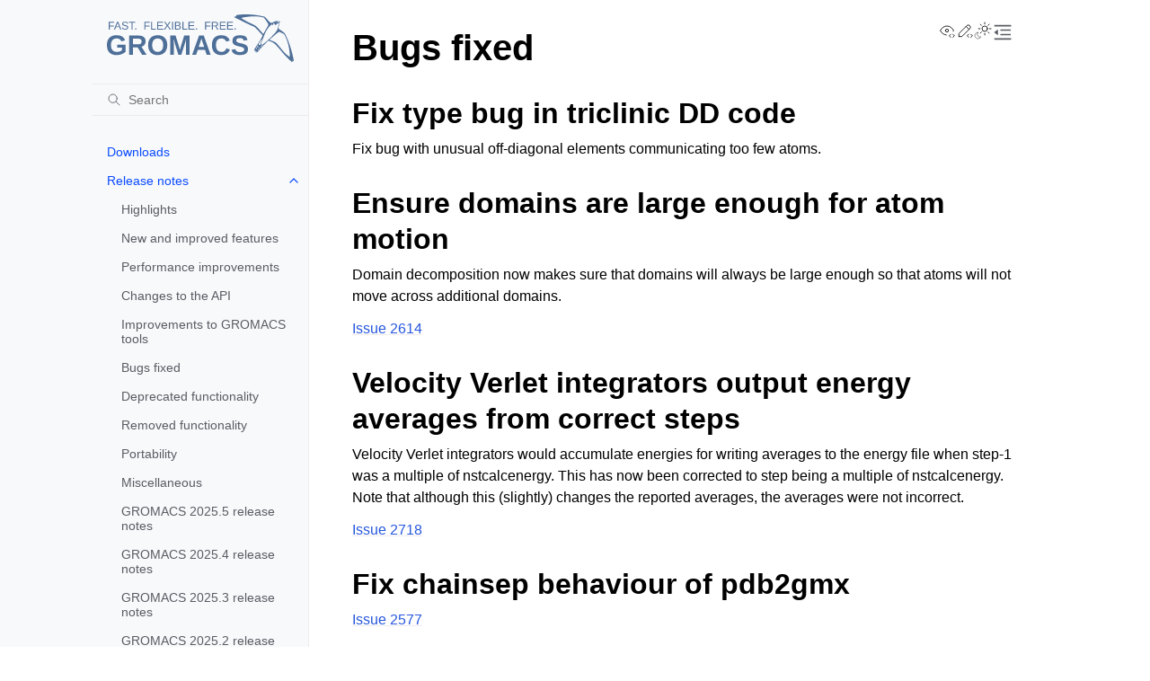

--- FILE ---
content_type: text/html
request_url: https://manual.gromacs.org/current/release-notes/2019/major/bugs-fixed.html
body_size: 10887
content:
<!doctype html>
<html class="no-js" lang="en" data-content_root="../../../">
  <head><meta charset="utf-8"/>
    <meta name="viewport" content="width=device-width,initial-scale=1"/>
    <meta name="color-scheme" content="light dark"><meta name="viewport" content="width=device-width, initial-scale=1" />
<link rel="index" title="Index" href="../../../genindex.html" /><link rel="search" title="Search" href="../../../search.html" /><link rel="next" title="Deprecated functionality" href="deprecated-functionality.html" /><link rel="prev" title="Improvements to GROMACS tools" href="tools.html" />

    <!-- Generated with Sphinx 7.4.7 and Furo 2024.08.06 -->
        <title>Bugs fixed - GROMACS 2026.0 documentation</title>
      <link rel="stylesheet" type="text/css" href="../../../_static/pygments.css?v=a746c00c" />
    <link rel="stylesheet" type="text/css" href="../../../_static/styles/furo.css?v=354aac6f" />
    <link rel="stylesheet" type="text/css" href="../../../_static/graphviz.css?v=fd3f3429" />
    <link rel="stylesheet" type="text/css" href="../../../_static/copybutton.css?v=76b2166b" />
    <link rel="stylesheet" type="text/css" href="../../../_static/tabs.css?v=4c969af8" />
    <link rel="stylesheet" type="text/css" href="../../../_static/styles/furo-extensions.css?v=302659d7" />
    
    


<style>
  body {
    --color-code-background: #f8f8f8;
  --color-code-foreground: black;
  
  }
  @media not print {
    body[data-theme="dark"] {
      --color-code-background: #202020;
  --color-code-foreground: #d0d0d0;
  
    }
    @media (prefers-color-scheme: dark) {
      body:not([data-theme="light"]) {
        --color-code-background: #202020;
  --color-code-foreground: #d0d0d0;
  
      }
    }
  }
</style></head>
  <body>
    
    <script>
      document.body.dataset.theme = localStorage.getItem("theme") || "auto";
    </script>
    

<svg xmlns="http://www.w3.org/2000/svg" style="display: none;">
  <symbol id="svg-toc" viewBox="0 0 24 24">
    <title>Contents</title>
    <svg stroke="currentColor" fill="currentColor" stroke-width="0" viewBox="0 0 1024 1024">
      <path d="M408 442h480c4.4 0 8-3.6 8-8v-56c0-4.4-3.6-8-8-8H408c-4.4 0-8 3.6-8 8v56c0 4.4 3.6 8 8 8zm-8 204c0 4.4 3.6 8 8 8h480c4.4 0 8-3.6 8-8v-56c0-4.4-3.6-8-8-8H408c-4.4 0-8 3.6-8 8v56zm504-486H120c-4.4 0-8 3.6-8 8v56c0 4.4 3.6 8 8 8h784c4.4 0 8-3.6 8-8v-56c0-4.4-3.6-8-8-8zm0 632H120c-4.4 0-8 3.6-8 8v56c0 4.4 3.6 8 8 8h784c4.4 0 8-3.6 8-8v-56c0-4.4-3.6-8-8-8zM115.4 518.9L271.7 642c5.8 4.6 14.4.5 14.4-6.9V388.9c0-7.4-8.5-11.5-14.4-6.9L115.4 505.1a8.74 8.74 0 0 0 0 13.8z"/>
    </svg>
  </symbol>
  <symbol id="svg-menu" viewBox="0 0 24 24">
    <title>Menu</title>
    <svg xmlns="http://www.w3.org/2000/svg" viewBox="0 0 24 24" fill="none" stroke="currentColor"
      stroke-width="2" stroke-linecap="round" stroke-linejoin="round" class="feather-menu">
      <line x1="3" y1="12" x2="21" y2="12"></line>
      <line x1="3" y1="6" x2="21" y2="6"></line>
      <line x1="3" y1="18" x2="21" y2="18"></line>
    </svg>
  </symbol>
  <symbol id="svg-arrow-right" viewBox="0 0 24 24">
    <title>Expand</title>
    <svg xmlns="http://www.w3.org/2000/svg" viewBox="0 0 24 24" fill="none" stroke="currentColor"
      stroke-width="2" stroke-linecap="round" stroke-linejoin="round" class="feather-chevron-right">
      <polyline points="9 18 15 12 9 6"></polyline>
    </svg>
  </symbol>
  <symbol id="svg-sun" viewBox="0 0 24 24">
    <title>Light mode</title>
    <svg xmlns="http://www.w3.org/2000/svg" viewBox="0 0 24 24" fill="none" stroke="currentColor"
      stroke-width="1" stroke-linecap="round" stroke-linejoin="round" class="feather-sun">
      <circle cx="12" cy="12" r="5"></circle>
      <line x1="12" y1="1" x2="12" y2="3"></line>
      <line x1="12" y1="21" x2="12" y2="23"></line>
      <line x1="4.22" y1="4.22" x2="5.64" y2="5.64"></line>
      <line x1="18.36" y1="18.36" x2="19.78" y2="19.78"></line>
      <line x1="1" y1="12" x2="3" y2="12"></line>
      <line x1="21" y1="12" x2="23" y2="12"></line>
      <line x1="4.22" y1="19.78" x2="5.64" y2="18.36"></line>
      <line x1="18.36" y1="5.64" x2="19.78" y2="4.22"></line>
    </svg>
  </symbol>
  <symbol id="svg-moon" viewBox="0 0 24 24">
    <title>Dark mode</title>
    <svg xmlns="http://www.w3.org/2000/svg" viewBox="0 0 24 24" fill="none" stroke="currentColor"
      stroke-width="1" stroke-linecap="round" stroke-linejoin="round" class="icon-tabler-moon">
      <path stroke="none" d="M0 0h24v24H0z" fill="none" />
      <path d="M12 3c.132 0 .263 0 .393 0a7.5 7.5 0 0 0 7.92 12.446a9 9 0 1 1 -8.313 -12.454z" />
    </svg>
  </symbol>
  <symbol id="svg-sun-with-moon" viewBox="0 0 24 24">
    <title>Auto light/dark, in light mode</title>
    <svg xmlns="http://www.w3.org/2000/svg" viewBox="0 0 24 24" fill="none" stroke="currentColor"
      stroke-width="1" stroke-linecap="round" stroke-linejoin="round"
      class="icon-custom-derived-from-feather-sun-and-tabler-moon">
      <path style="opacity: 50%" d="M 5.411 14.504 C 5.471 14.504 5.532 14.504 5.591 14.504 C 3.639 16.319 4.383 19.569 6.931 20.352 C 7.693 20.586 8.512 20.551 9.25 20.252 C 8.023 23.207 4.056 23.725 2.11 21.184 C 0.166 18.642 1.702 14.949 4.874 14.536 C 5.051 14.512 5.231 14.5 5.411 14.5 L 5.411 14.504 Z"/>
      <line x1="14.5" y1="3.25" x2="14.5" y2="1.25"/>
      <line x1="14.5" y1="15.85" x2="14.5" y2="17.85"/>
      <line x1="10.044" y1="5.094" x2="8.63" y2="3.68"/>
      <line x1="19" y1="14.05" x2="20.414" y2="15.464"/>
      <line x1="8.2" y1="9.55" x2="6.2" y2="9.55"/>
      <line x1="20.8" y1="9.55" x2="22.8" y2="9.55"/>
      <line x1="10.044" y1="14.006" x2="8.63" y2="15.42"/>
      <line x1="19" y1="5.05" x2="20.414" y2="3.636"/>
      <circle cx="14.5" cy="9.55" r="3.6"/>
    </svg>
  </symbol>
  <symbol id="svg-moon-with-sun" viewBox="0 0 24 24">
    <title>Auto light/dark, in dark mode</title>
    <svg xmlns="http://www.w3.org/2000/svg" viewBox="0 0 24 24" fill="none" stroke="currentColor"
      stroke-width="1" stroke-linecap="round" stroke-linejoin="round"
      class="icon-custom-derived-from-feather-sun-and-tabler-moon">
      <path d="M 8.282 7.007 C 8.385 7.007 8.494 7.007 8.595 7.007 C 5.18 10.184 6.481 15.869 10.942 17.24 C 12.275 17.648 13.706 17.589 15 17.066 C 12.851 22.236 5.91 23.143 2.505 18.696 C -0.897 14.249 1.791 7.786 7.342 7.063 C 7.652 7.021 7.965 7 8.282 7 L 8.282 7.007 Z"/>
      <line style="opacity: 50%" x1="18" y1="3.705" x2="18" y2="2.5"/>
      <line style="opacity: 50%" x1="18" y1="11.295" x2="18" y2="12.5"/>
      <line style="opacity: 50%" x1="15.316" y1="4.816" x2="14.464" y2="3.964"/>
      <line style="opacity: 50%" x1="20.711" y1="10.212" x2="21.563" y2="11.063"/>
      <line style="opacity: 50%" x1="14.205" y1="7.5" x2="13.001" y2="7.5"/>
      <line style="opacity: 50%" x1="21.795" y1="7.5" x2="23" y2="7.5"/>
      <line style="opacity: 50%" x1="15.316" y1="10.184" x2="14.464" y2="11.036"/>
      <line style="opacity: 50%" x1="20.711" y1="4.789" x2="21.563" y2="3.937"/>
      <circle style="opacity: 50%" cx="18" cy="7.5" r="2.169"/>
    </svg>
  </symbol>
  <symbol id="svg-pencil" viewBox="0 0 24 24">
    <svg xmlns="http://www.w3.org/2000/svg" viewBox="0 0 24 24" fill="none" stroke="currentColor"
      stroke-width="1" stroke-linecap="round" stroke-linejoin="round" class="icon-tabler-pencil-code">
      <path d="M4 20h4l10.5 -10.5a2.828 2.828 0 1 0 -4 -4l-10.5 10.5v4" />
      <path d="M13.5 6.5l4 4" />
      <path d="M20 21l2 -2l-2 -2" />
      <path d="M17 17l-2 2l2 2" />
    </svg>
  </symbol>
  <symbol id="svg-eye" viewBox="0 0 24 24">
    <svg xmlns="http://www.w3.org/2000/svg" viewBox="0 0 24 24" fill="none" stroke="currentColor"
      stroke-width="1" stroke-linecap="round" stroke-linejoin="round" class="icon-tabler-eye-code">
      <path stroke="none" d="M0 0h24v24H0z" fill="none" />
      <path d="M10 12a2 2 0 1 0 4 0a2 2 0 0 0 -4 0" />
      <path
        d="M11.11 17.958c-3.209 -.307 -5.91 -2.293 -8.11 -5.958c2.4 -4 5.4 -6 9 -6c3.6 0 6.6 2 9 6c-.21 .352 -.427 .688 -.647 1.008" />
      <path d="M20 21l2 -2l-2 -2" />
      <path d="M17 17l-2 2l2 2" />
    </svg>
  </symbol>
</svg>

<input type="checkbox" class="sidebar-toggle" name="__navigation" id="__navigation">
<input type="checkbox" class="sidebar-toggle" name="__toc" id="__toc">
<label class="overlay sidebar-overlay" for="__navigation">
  <div class="visually-hidden">Hide navigation sidebar</div>
</label>
<label class="overlay toc-overlay" for="__toc">
  <div class="visually-hidden">Hide table of contents sidebar</div>
</label>

<a class="skip-to-content muted-link" href="#furo-main-content">Skip to content</a>



<div class="page">
  <header class="mobile-header">
    <div class="header-left">
      <label class="nav-overlay-icon" for="__navigation">
        <div class="visually-hidden">Toggle site navigation sidebar</div>
        <i class="icon"><svg><use href="#svg-menu"></use></svg></i>
      </label>
    </div>
    <div class="header-center">
      <a href="../../../index.html"><div class="brand">GROMACS 2026.0 documentation</div></a>
    </div>
    <div class="header-right">
      <div class="theme-toggle-container theme-toggle-header">
        <button class="theme-toggle">
          <div class="visually-hidden">Toggle Light / Dark / Auto color theme</div>
          <svg class="theme-icon-when-auto-light"><use href="#svg-sun-with-moon"></use></svg>
          <svg class="theme-icon-when-auto-dark"><use href="#svg-moon-with-sun"></use></svg>
          <svg class="theme-icon-when-dark"><use href="#svg-moon"></use></svg>
          <svg class="theme-icon-when-light"><use href="#svg-sun"></use></svg>
        </button>
      </div>
      <label class="toc-overlay-icon toc-header-icon" for="__toc">
        <div class="visually-hidden">Toggle table of contents sidebar</div>
        <i class="icon"><svg><use href="#svg-toc"></use></svg></i>
      </label>
    </div>
  </header>
  <aside class="sidebar-drawer">
    <div class="sidebar-container">
      
      <div class="sidebar-sticky"><a class="sidebar-brand" href="../../../index.html">
  
  <div class="sidebar-logo-container">
    <img class="sidebar-logo" src="../../../_static/gmx_logo_blue.svg" alt="Logo"/>
  </div>
  
  
</a><form class="sidebar-search-container" method="get" action="../../../search.html" role="search">
  <input class="sidebar-search" placeholder="Search" name="q" aria-label="Search">
  <input type="hidden" name="check_keywords" value="yes">
  <input type="hidden" name="area" value="default">
</form>
<div id="searchbox"></div><div class="sidebar-scroll"><div class="sidebar-tree">
  <ul class="current">
<li class="toctree-l1"><a class="reference internal" href="../../../download.html">Downloads</a></li>
<li class="toctree-l1 current has-children"><a class="reference internal" href="../../index.html">Release notes</a><input checked="" class="toctree-checkbox" id="toctree-checkbox-1" name="toctree-checkbox-1" role="switch" type="checkbox"/><label for="toctree-checkbox-1"><div class="visually-hidden">Toggle navigation of Release notes</div><i class="icon"><svg><use href="#svg-arrow-right"></use></svg></i></label><ul class="current">
<li class="toctree-l2"><a class="reference internal" href="../../2026/major/highlights.html">Highlights</a></li>
<li class="toctree-l2"><a class="reference internal" href="../../2026/major/features.html">New and improved features</a></li>
<li class="toctree-l2"><a class="reference internal" href="../../2026/major/performance.html">Performance improvements</a></li>
<li class="toctree-l2"><a class="reference internal" href="../../2026/major/api.html">Changes to the API</a></li>
<li class="toctree-l2"><a class="reference internal" href="../../2026/major/tools.html">Improvements to GROMACS tools</a></li>
<li class="toctree-l2"><a class="reference internal" href="../../2026/major/bugs-fixed.html">Bugs fixed</a></li>
<li class="toctree-l2"><a class="reference internal" href="../../2026/major/deprecated-functionality.html">Deprecated functionality</a></li>
<li class="toctree-l2"><a class="reference internal" href="../../2026/major/removed-functionality.html">Removed functionality</a></li>
<li class="toctree-l2"><a class="reference internal" href="../../2026/major/portability.html">Portability</a></li>
<li class="toctree-l2"><a class="reference internal" href="../../2026/major/miscellaneous.html">Miscellaneous</a></li>
<li class="toctree-l2"><a class="reference internal" href="../../2025/2025.5.html">GROMACS 2025.5 release notes</a></li>
<li class="toctree-l2"><a class="reference internal" href="../../2025/2025.4.html">GROMACS 2025.4 release notes</a></li>
<li class="toctree-l2"><a class="reference internal" href="../../2025/2025.3.html">GROMACS 2025.3 release notes</a></li>
<li class="toctree-l2"><a class="reference internal" href="../../2025/2025.2.html">GROMACS 2025.2 release notes</a></li>
<li class="toctree-l2"><a class="reference internal" href="../../2025/2025.1.html">GROMACS 2025.1 release notes</a></li>
<li class="toctree-l2"><a class="reference internal" href="../../2025/major/highlights.html">Highlights</a></li>
<li class="toctree-l2"><a class="reference internal" href="../../2025/major/features.html">New and improved features</a></li>
<li class="toctree-l2"><a class="reference internal" href="../../2025/major/performance.html">Performance improvements</a></li>
<li class="toctree-l2"><a class="reference internal" href="../../2025/major/api.html">Changes to the API</a></li>
<li class="toctree-l2"><a class="reference internal" href="../../2025/major/tools.html">Improvements to GROMACS tools</a></li>
<li class="toctree-l2"><a class="reference internal" href="../../2025/major/bugs-fixed.html">Bugs fixed</a></li>
<li class="toctree-l2"><a class="reference internal" href="../../2025/major/deprecated-functionality.html">Deprecated functionality</a></li>
<li class="toctree-l2"><a class="reference internal" href="../../2025/major/removed-functionality.html">Removed functionality</a></li>
<li class="toctree-l2"><a class="reference internal" href="../../2025/major/portability.html">Portability</a></li>
<li class="toctree-l2"><a class="reference internal" href="../../2025/major/miscellaneous.html">Miscellaneous</a></li>
<li class="toctree-l2"><a class="reference internal" href="../../2024/2024.7.html">GROMACS 2024.7 release notes</a></li>
<li class="toctree-l2"><a class="reference internal" href="../../2024/2024.6.html">GROMACS 2024.6 release notes</a></li>
<li class="toctree-l2"><a class="reference internal" href="../../2024/2024.5.html">GROMACS 2024.5 release notes</a></li>
<li class="toctree-l2"><a class="reference internal" href="../../2024/2024.4.html">GROMACS 2024.4 release notes</a></li>
<li class="toctree-l2"><a class="reference internal" href="../../2024/2024.3.html">GROMACS 2024.3 release notes</a></li>
<li class="toctree-l2"><a class="reference internal" href="../../2024/2024.2.html">GROMACS 2024.2 release notes</a></li>
<li class="toctree-l2"><a class="reference internal" href="../../2024/2024.1.html">GROMACS 2024.1 release notes</a></li>
<li class="toctree-l2"><a class="reference internal" href="../../2024/major/highlights.html">Highlights</a></li>
<li class="toctree-l2"><a class="reference internal" href="../../2024/major/features.html">New and improved features</a></li>
<li class="toctree-l2"><a class="reference internal" href="../../2024/major/performance.html">Performance improvements</a></li>
<li class="toctree-l2"><a class="reference internal" href="../../2024/major/api.html">Changes to the API</a></li>
<li class="toctree-l2"><a class="reference internal" href="../../2024/major/tools.html">Improvements to GROMACS tools</a></li>
<li class="toctree-l2"><a class="reference internal" href="../../2024/major/bugs-fixed.html">Bugs fixed</a></li>
<li class="toctree-l2"><a class="reference internal" href="../../2024/major/deprecated-functionality.html">Deprecated functionality</a></li>
<li class="toctree-l2"><a class="reference internal" href="../../2024/major/removed-functionality.html">Removed functionality</a></li>
<li class="toctree-l2"><a class="reference internal" href="../../2024/major/portability.html">Portability</a></li>
<li class="toctree-l2"><a class="reference internal" href="../../2024/major/miscellaneous.html">Miscellaneous</a></li>
<li class="toctree-l2"><a class="reference internal" href="../../2023/2023.5.html">GROMACS 2023.5 release notes</a></li>
<li class="toctree-l2"><a class="reference internal" href="../../2023/2023.4.html">GROMACS 2023.4 release notes</a></li>
<li class="toctree-l2"><a class="reference internal" href="../../2023/2023.3.html">GROMACS 2023.3 release notes</a></li>
<li class="toctree-l2"><a class="reference internal" href="../../2023/2023.2.html">GROMACS 2023.2 release notes</a></li>
<li class="toctree-l2"><a class="reference internal" href="../../2023/2023.1.html">GROMACS 2023.1 release notes</a></li>
<li class="toctree-l2"><a class="reference internal" href="../../2023/major/highlights.html">Highlights</a></li>
<li class="toctree-l2"><a class="reference internal" href="../../2023/major/features.html">New and improved features</a></li>
<li class="toctree-l2"><a class="reference internal" href="../../2023/major/performance.html">Performance improvements</a></li>
<li class="toctree-l2"><a class="reference internal" href="../../2023/major/api.html">Changes to the API</a></li>
<li class="toctree-l2"><a class="reference internal" href="../../2023/major/tools.html">Improvements to GROMACS tools</a></li>
<li class="toctree-l2"><a class="reference internal" href="../../2023/major/bugs-fixed.html">Bugs fixed</a></li>
<li class="toctree-l2"><a class="reference internal" href="../../2023/major/deprecated-functionality.html">Deprecated functionality</a></li>
<li class="toctree-l2"><a class="reference internal" href="../../2023/major/removed-functionality.html">Removed functionality</a></li>
<li class="toctree-l2"><a class="reference internal" href="../../2023/major/portability.html">Portability</a></li>
<li class="toctree-l2"><a class="reference internal" href="../../2023/major/miscellaneous.html">Miscellaneous</a></li>
<li class="toctree-l2"><a class="reference internal" href="../../2022/2022.6.html">GROMACS 2022.6 release notes</a></li>
<li class="toctree-l2"><a class="reference internal" href="../../2022/2022.5.html">GROMACS 2022.5 release notes</a></li>
<li class="toctree-l2"><a class="reference internal" href="../../2022/2022.4.html">GROMACS 2022.4 release notes</a></li>
<li class="toctree-l2"><a class="reference internal" href="../../2022/2022.3.html">GROMACS 2022.3 release notes</a></li>
<li class="toctree-l2"><a class="reference internal" href="../../2022/2022.2.html">GROMACS 2022.2 release notes</a></li>
<li class="toctree-l2"><a class="reference internal" href="../../2022/2022.1.html">GROMACS 2022.1 release notes</a></li>
<li class="toctree-l2"><a class="reference internal" href="../../2022/major/highlights.html">Highlights</a></li>
<li class="toctree-l2"><a class="reference internal" href="../../2022/major/features.html">New and improved features</a></li>
<li class="toctree-l2"><a class="reference internal" href="../../2022/major/performance.html">Performance improvements</a></li>
<li class="toctree-l2"><a class="reference internal" href="../../2022/major/api.html">Changes to the API</a></li>
<li class="toctree-l2"><a class="reference internal" href="../../2022/major/tools.html">Improvements to GROMACS tools</a></li>
<li class="toctree-l2"><a class="reference internal" href="../../2022/major/bugs-fixed.html">Bugs fixed</a></li>
<li class="toctree-l2"><a class="reference internal" href="../../2022/major/deprecated-functionality.html">Deprecated functionality</a></li>
<li class="toctree-l2"><a class="reference internal" href="../../2022/major/removed-functionality.html">Removed functionality</a></li>
<li class="toctree-l2"><a class="reference internal" href="../../2022/major/portability.html">Portability</a></li>
<li class="toctree-l2"><a class="reference internal" href="../../2022/major/miscellaneous.html">Miscellaneous</a></li>
<li class="toctree-l2"><a class="reference internal" href="../../2021/2021.7.html">GROMACS 2021.7 release notes</a></li>
<li class="toctree-l2"><a class="reference internal" href="../../2021/2021.6.html">GROMACS 2021.6 release notes</a></li>
<li class="toctree-l2"><a class="reference internal" href="../../2021/2021.5.html">GROMACS 2021.5 release notes</a></li>
<li class="toctree-l2"><a class="reference internal" href="../../2021/2021.4.html">GROMACS 2021.4 release notes</a></li>
<li class="toctree-l2"><a class="reference internal" href="../../2021/2021.3.html">GROMACS 2021.3 release notes</a></li>
<li class="toctree-l2"><a class="reference internal" href="../../2021/2021.2.html">GROMACS 2021.2 release notes</a></li>
<li class="toctree-l2"><a class="reference internal" href="../../2021/2021.1.html">GROMACS 2021.1 release notes</a></li>
<li class="toctree-l2"><a class="reference internal" href="../../2021/major/highlights.html">Highlights</a></li>
<li class="toctree-l2"><a class="reference internal" href="../../2021/major/features.html">New and improved features</a></li>
<li class="toctree-l2"><a class="reference internal" href="../../2021/major/performance.html">Performance improvements</a></li>
<li class="toctree-l2"><a class="reference internal" href="../../2021/major/tools.html">Improvements to GROMACS tools</a></li>
<li class="toctree-l2"><a class="reference internal" href="../../2021/major/bugs-fixed.html">Bugs fixed</a></li>
<li class="toctree-l2"><a class="reference internal" href="../../2021/major/deprecated-functionality.html">Deprecated functionality</a></li>
<li class="toctree-l2"><a class="reference internal" href="../../2021/major/removed-functionality.html">Removed functionality</a></li>
<li class="toctree-l2"><a class="reference internal" href="../../2021/major/portability.html">Portability</a></li>
<li class="toctree-l2"><a class="reference internal" href="../../2021/major/miscellaneous.html">Miscellaneous</a></li>
<li class="toctree-l2"><a class="reference internal" href="../../2020/2020.7.html">GROMACS 2020.7 release notes</a></li>
<li class="toctree-l2"><a class="reference internal" href="../../2020/2020.6.html">GROMACS 2020.6 release notes</a></li>
<li class="toctree-l2"><a class="reference internal" href="../../2020/2020.5.html">GROMACS 2020.5 release notes</a></li>
<li class="toctree-l2"><a class="reference internal" href="../../2020/2020.4.html">GROMACS 2020.4 release notes</a></li>
<li class="toctree-l2"><a class="reference internal" href="../../2020/2020.3.html">GROMACS 2020.3 release notes</a></li>
<li class="toctree-l2"><a class="reference internal" href="../../2020/2020.2.html">GROMACS 2020.2 release notes</a></li>
<li class="toctree-l2"><a class="reference internal" href="../../2020/2020.1.html">GROMACS 2020.1 release notes</a></li>
<li class="toctree-l2"><a class="reference internal" href="../../2020/major/highlights.html">Highlights</a></li>
<li class="toctree-l2"><a class="reference internal" href="../../2020/major/features.html">New and improved features</a></li>
<li class="toctree-l2"><a class="reference internal" href="../../2020/major/performance.html">Performance improvements</a></li>
<li class="toctree-l2"><a class="reference internal" href="../../2020/major/tools.html">Improvements to GROMACS tools</a></li>
<li class="toctree-l2"><a class="reference internal" href="../../2020/major/bugs-fixed.html">Bugs fixed</a></li>
<li class="toctree-l2"><a class="reference internal" href="../../2020/major/deprecated-functionality.html">Deprecated functionality</a></li>
<li class="toctree-l2"><a class="reference internal" href="../../2020/major/removed-functionality.html">Removed functionality</a></li>
<li class="toctree-l2"><a class="reference internal" href="../../2020/major/portability.html">Portability</a></li>
<li class="toctree-l2"><a class="reference internal" href="../../2020/major/miscellaneous.html">Miscellaneous</a></li>
<li class="toctree-l2"><a class="reference internal" href="../2019.6.html">GROMACS 2019.6 release notes</a></li>
<li class="toctree-l2"><a class="reference internal" href="../2019.5.html">GROMACS 2019.5 release notes</a></li>
<li class="toctree-l2"><a class="reference internal" href="../2019.4.html">GROMACS 2019.4 release notes</a></li>
<li class="toctree-l2"><a class="reference internal" href="../2019.3.html">GROMACS 2019.3 release notes</a></li>
<li class="toctree-l2"><a class="reference internal" href="../2019.2.html">GROMACS 2019.2 release notes</a></li>
<li class="toctree-l2"><a class="reference internal" href="../2019.1.html">GROMACS 2019.1 release notes</a></li>
<li class="toctree-l2"><a class="reference internal" href="highlights.html">Highlights</a></li>
<li class="toctree-l2"><a class="reference internal" href="features.html">New and improved features</a></li>
<li class="toctree-l2"><a class="reference internal" href="performance.html">Performance improvements</a></li>
<li class="toctree-l2"><a class="reference internal" href="tools.html">Improvements to GROMACS tools</a></li>
<li class="toctree-l2 current current-page"><a class="current reference internal" href="#">Bugs fixed</a></li>
<li class="toctree-l2"><a class="reference internal" href="deprecated-functionality.html">Deprecated functionality</a></li>
<li class="toctree-l2"><a class="reference internal" href="removed-functionality.html">Removed functionality</a></li>
<li class="toctree-l2"><a class="reference internal" href="portability.html">Portability</a></li>
<li class="toctree-l2"><a class="reference internal" href="miscellaneous.html">Miscellaneous</a></li>
<li class="toctree-l2"><a class="reference internal" href="../../2018/2018.7.html">GROMACS 2018.7 release notes</a></li>
<li class="toctree-l2"><a class="reference internal" href="../../2018/2018.6.html">GROMACS 2018.6 release notes</a></li>
<li class="toctree-l2"><a class="reference internal" href="../../2018/2018.5.html">GROMACS 2018.5 release notes</a></li>
<li class="toctree-l2"><a class="reference internal" href="../../2018/2018.4.html">GROMACS 2018.4 release notes</a></li>
<li class="toctree-l2"><a class="reference internal" href="../../2018/2018.3.html">GROMACS 2018.3 release notes</a></li>
<li class="toctree-l2"><a class="reference internal" href="../../2018/2018.2.html">GROMACS 2018.2 release notes</a></li>
<li class="toctree-l2"><a class="reference internal" href="../../2018/2018.1.html">GROMACS 2018.1 release notes</a></li>
<li class="toctree-l2"><a class="reference internal" href="../../2018/major/highlights.html">Highlights</a></li>
<li class="toctree-l2"><a class="reference internal" href="../../2018/major/features.html">New and improved features</a></li>
<li class="toctree-l2"><a class="reference internal" href="../../2018/major/performance.html">Performance improvements</a></li>
<li class="toctree-l2"><a class="reference internal" href="../../2018/major/tools.html">Improvements to GROMACS tools</a></li>
<li class="toctree-l2"><a class="reference internal" href="../../2018/major/bugs-fixed.html">Bugs fixed</a></li>
<li class="toctree-l2"><a class="reference internal" href="../../2018/major/removed-features.html">Removed features</a></li>
<li class="toctree-l2"><a class="reference internal" href="../../2018/major/portability.html">Portability</a></li>
<li class="toctree-l2"><a class="reference internal" href="../../2018/major/miscellaneous.html">Miscellaneous</a></li>
<li class="toctree-l2"><a class="reference internal" href="../../2016/2016.5.html">GROMACS 2016.5 Release Notes</a></li>
<li class="toctree-l2"><a class="reference internal" href="../../2016/2016.4.html">GROMACS 2016.4 Release Notes</a></li>
<li class="toctree-l2"><a class="reference internal" href="../../2016/2016.3.html">GROMACS 2016.3 Release Notes</a></li>
<li class="toctree-l2"><a class="reference internal" href="../../2016/2016.2.html">GROMACS 2016.2 Release Notes</a></li>
<li class="toctree-l2"><a class="reference internal" href="../../2016/2016.1.html">GROMACS 2016.1 Release Notes</a></li>
<li class="toctree-l2"><a class="reference internal" href="../../2016/major/highlights.html">Highlights</a></li>
<li class="toctree-l2"><a class="reference internal" href="../../2016/major/new-features.html">New and improved features</a></li>
<li class="toctree-l2"><a class="reference internal" href="../../2016/major/performance.html">Performance improvements</a></li>
<li class="toctree-l2"><a class="reference internal" href="../../2016/major/performance.html#gpu-improvements">GPU improvements</a></li>
<li class="toctree-l2"><a class="reference internal" href="../../2016/major/performance.html#cpu-improvements">CPU improvements</a></li>
<li class="toctree-l2"><a class="reference internal" href="../../2016/major/performance.html#threading-improvements">Threading improvements</a></li>
<li class="toctree-l2"><a class="reference internal" href="../../2016/major/performance.html#other-improvements">Other improvements</a></li>
<li class="toctree-l2"><a class="reference internal" href="../../2016/major/tools.html">Improvements to GROMACS tools</a></li>
<li class="toctree-l2"><a class="reference internal" href="../../2016/major/bugs-fixed.html">Bugs fixed</a></li>
<li class="toctree-l2"><a class="reference internal" href="../../2016/major/bugs-fixed.html#fixes-for-bugs-introduced-during-development">Fixes for bugs introduced during development</a></li>
<li class="toctree-l2"><a class="reference internal" href="../../2016/major/removed-features.html">Removed mdrun features</a></li>
<li class="toctree-l2"><a class="reference internal" href="../../2016/major/miscellaneous.html">Miscellaneous</a></li>
<li class="toctree-l2"><a class="reference internal" href="../../older/index.html">Release notes for older GROMACS versions</a></li>
</ul>
</li>
<li class="toctree-l1 has-children"><a class="reference internal" href="../../../install-guide/index.html">Installation guide</a><input class="toctree-checkbox" id="toctree-checkbox-2" name="toctree-checkbox-2" role="switch" type="checkbox"/><label for="toctree-checkbox-2"><div class="visually-hidden">Toggle navigation of Installation guide</div><i class="icon"><svg><use href="#svg-arrow-right"></use></svg></i></label><ul>
<li class="toctree-l2"><a class="reference internal" href="../../../install-guide/exotic.html">Installation guide for exotic configurations</a></li>
</ul>
</li>
<li class="toctree-l1 has-children"><a class="reference internal" href="../../../user-guide/index.html">User guide</a><input class="toctree-checkbox" id="toctree-checkbox-3" name="toctree-checkbox-3" role="switch" type="checkbox"/><label for="toctree-checkbox-3"><div class="visually-hidden">Toggle navigation of User guide</div><i class="icon"><svg><use href="#svg-arrow-right"></use></svg></i></label><ul>
<li class="toctree-l2"><a class="reference internal" href="../../../user-guide/known-issues.html">Known issues affecting users of GROMACS</a></li>
<li class="toctree-l2 has-children"><a class="reference internal" href="../../../user-guide/getting-started.html">Getting started</a><input class="toctree-checkbox" id="toctree-checkbox-4" name="toctree-checkbox-4" role="switch" type="checkbox"/><label for="toctree-checkbox-4"><div class="visually-hidden">Toggle navigation of Getting started</div><i class="icon"><svg><use href="#svg-arrow-right"></use></svg></i></label><ul>
<li class="toctree-l3"><a class="reference internal" href="../../../user-guide/flow.html">Flow Chart</a></li>
</ul>
</li>
<li class="toctree-l2 has-children"><a class="reference internal" href="../../../user-guide/system-preparation.html">System preparation</a><input class="toctree-checkbox" id="toctree-checkbox-5" name="toctree-checkbox-5" role="switch" type="checkbox"/><label for="toctree-checkbox-5"><div class="visually-hidden">Toggle navigation of System preparation</div><i class="icon"><svg><use href="#svg-arrow-right"></use></svg></i></label><ul class="simple">
</ul>
</li>
<li class="toctree-l2"><a class="reference internal" href="../../../user-guide/managing-simulations.html">Managing long simulations</a></li>
<li class="toctree-l2 has-children"><a class="reference internal" href="../../../user-guide/faq.html">Answers to frequently asked questions (FAQs)</a><input class="toctree-checkbox" id="toctree-checkbox-6" name="toctree-checkbox-6" role="switch" type="checkbox"/><label for="toctree-checkbox-6"><div class="visually-hidden">Toggle navigation of Answers to frequently asked questions (FAQs)</div><i class="icon"><svg><use href="#svg-arrow-right"></use></svg></i></label><ul class="simple">
</ul>
</li>
<li class="toctree-l2"><a class="reference internal" href="../../../user-guide/force-fields.html">Force fields in GROMACS</a></li>
<li class="toctree-l2"><a class="reference internal" href="../../../user-guide/mdp-options.html">Molecular dynamics parameters (.mdp options)</a></li>
<li class="toctree-l2"><a class="reference internal" href="../../../user-guide/mdrun-features.html">Useful mdrun features</a></li>
<li class="toctree-l2"><a class="reference internal" href="../../../user-guide/mdrun-performance.html">Getting good performance from <span class="xref std std-ref">mdrun</span></a></li>
<li class="toctree-l2"><a class="reference internal" href="../../../user-guide/run-time-errors.html">Common errors when using GROMACS</a></li>
<li class="toctree-l2 has-children"><a class="reference internal" href="../../../user-guide/cmdline.html">Command-line reference</a><input class="toctree-checkbox" id="toctree-checkbox-7" name="toctree-checkbox-7" role="switch" type="checkbox"/><label for="toctree-checkbox-7"><div class="visually-hidden">Toggle navigation of Command-line reference</div><i class="icon"><svg><use href="#svg-arrow-right"></use></svg></i></label><ul>
<li class="toctree-l3"><a class="reference internal" href="../../../onlinehelp/gmx.html">molecular dynamics simulation suite</a></li>
<li class="toctree-l3"><a class="reference internal" href="../../../onlinehelp/gmx-anaeig.html">gmx anaeig</a></li>
<li class="toctree-l3"><a class="reference internal" href="../../../onlinehelp/gmx-analyze.html">gmx analyze</a></li>
<li class="toctree-l3"><a class="reference internal" href="../../../onlinehelp/gmx-angle.html">gmx angle</a></li>
<li class="toctree-l3"><a class="reference internal" href="../../../onlinehelp/gmx-awh.html">gmx awh</a></li>
<li class="toctree-l3"><a class="reference internal" href="../../../onlinehelp/gmx-bar.html">gmx bar</a></li>
<li class="toctree-l3"><a class="reference internal" href="../../../onlinehelp/gmx-bundle.html">gmx bundle</a></li>
<li class="toctree-l3"><a class="reference internal" href="../../../onlinehelp/gmx-check.html">gmx check</a></li>
<li class="toctree-l3"><a class="reference internal" href="../../../onlinehelp/gmx-chi.html">gmx chi</a></li>
<li class="toctree-l3"><a class="reference internal" href="../../../onlinehelp/gmx-cluster.html">gmx cluster</a></li>
<li class="toctree-l3"><a class="reference internal" href="../../../onlinehelp/gmx-clustsize.html">gmx clustsize</a></li>
<li class="toctree-l3"><a class="reference internal" href="../../../onlinehelp/gmx-confrms.html">gmx confrms</a></li>
<li class="toctree-l3"><a class="reference internal" href="../../../onlinehelp/gmx-convert-tpr.html">gmx convert-tpr</a></li>
<li class="toctree-l3"><a class="reference internal" href="../../../onlinehelp/gmx-convert-trj.html">gmx convert-trj</a></li>
<li class="toctree-l3"><a class="reference internal" href="../../../onlinehelp/gmx-covar.html">gmx covar</a></li>
<li class="toctree-l3"><a class="reference internal" href="../../../onlinehelp/gmx-current.html">gmx current</a></li>
<li class="toctree-l3"><a class="reference internal" href="../../../onlinehelp/gmx-density.html">gmx density</a></li>
<li class="toctree-l3"><a class="reference internal" href="../../../onlinehelp/gmx-densmap.html">gmx densmap</a></li>
<li class="toctree-l3"><a class="reference internal" href="../../../onlinehelp/gmx-densorder.html">gmx densorder</a></li>
<li class="toctree-l3"><a class="reference internal" href="../../../onlinehelp/gmx-dielectric.html">gmx dielectric</a></li>
<li class="toctree-l3"><a class="reference internal" href="../../../onlinehelp/gmx-dipoles.html">gmx dipoles</a></li>
<li class="toctree-l3"><a class="reference internal" href="../../../onlinehelp/gmx-disre.html">gmx disre</a></li>
<li class="toctree-l3"><a class="reference internal" href="../../../onlinehelp/gmx-distance.html">gmx distance</a></li>
<li class="toctree-l3"><a class="reference internal" href="../../../onlinehelp/gmx-dos.html">gmx dos</a></li>
<li class="toctree-l3"><a class="reference internal" href="../../../onlinehelp/gmx-dssp.html">gmx dssp</a></li>
<li class="toctree-l3"><a class="reference internal" href="../../../onlinehelp/gmx-dump.html">gmx dump</a></li>
<li class="toctree-l3"><a class="reference internal" href="../../../onlinehelp/gmx-dyecoupl.html">gmx dyecoupl</a></li>
<li class="toctree-l3"><a class="reference internal" href="../../../onlinehelp/gmx-editconf.html">gmx editconf</a></li>
<li class="toctree-l3"><a class="reference internal" href="../../../onlinehelp/gmx-eneconv.html">gmx eneconv</a></li>
<li class="toctree-l3"><a class="reference internal" href="../../../onlinehelp/gmx-enemat.html">gmx enemat</a></li>
<li class="toctree-l3"><a class="reference internal" href="../../../onlinehelp/gmx-energy.html">gmx energy</a></li>
<li class="toctree-l3"><a class="reference internal" href="../../../onlinehelp/gmx-extract-cluster.html">gmx extract-cluster</a></li>
<li class="toctree-l3"><a class="reference internal" href="../../../onlinehelp/gmx-filter.html">gmx filter</a></li>
<li class="toctree-l3"><a class="reference internal" href="../../../onlinehelp/gmx-freevolume.html">gmx freevolume</a></li>
<li class="toctree-l3"><a class="reference internal" href="../../../onlinehelp/gmx-gangle.html">gmx gangle</a></li>
<li class="toctree-l3"><a class="reference internal" href="../../../onlinehelp/gmx-genconf.html">gmx genconf</a></li>
<li class="toctree-l3"><a class="reference internal" href="../../../onlinehelp/gmx-genion.html">gmx genion</a></li>
<li class="toctree-l3"><a class="reference internal" href="../../../onlinehelp/gmx-genrestr.html">gmx genrestr</a></li>
<li class="toctree-l3"><a class="reference internal" href="../../../onlinehelp/gmx-grompp.html">gmx grompp</a></li>
<li class="toctree-l3"><a class="reference internal" href="../../../onlinehelp/gmx-gyrate.html">gmx gyrate</a></li>
<li class="toctree-l3"><a class="reference internal" href="../../../onlinehelp/gmx-gyrate-legacy.html">gmx gyrate-legacy</a></li>
<li class="toctree-l3"><a class="reference internal" href="../../../onlinehelp/gmx-h2order.html">gmx h2order</a></li>
<li class="toctree-l3"><a class="reference internal" href="../../../onlinehelp/gmx-hbond.html">gmx hbond</a></li>
<li class="toctree-l3"><a class="reference internal" href="../../../onlinehelp/gmx-hbond-legacy.html">gmx hbond-legacy</a></li>
<li class="toctree-l3"><a class="reference internal" href="../../../onlinehelp/gmx-helix.html">gmx helix</a></li>
<li class="toctree-l3"><a class="reference internal" href="../../../onlinehelp/gmx-helixorient.html">gmx helixorient</a></li>
<li class="toctree-l3"><a class="reference internal" href="../../../onlinehelp/gmx-help.html">gmx help</a></li>
<li class="toctree-l3"><a class="reference internal" href="../../../onlinehelp/gmx-hydorder.html">gmx hydorder</a></li>
<li class="toctree-l3"><a class="reference internal" href="../../../onlinehelp/gmx-insert-molecules.html">gmx insert-molecules</a></li>
<li class="toctree-l3"><a class="reference internal" href="../../../onlinehelp/gmx-lie.html">gmx lie</a></li>
<li class="toctree-l3"><a class="reference internal" href="../../../onlinehelp/gmx-make_edi.html">gmx make_edi</a></li>
<li class="toctree-l3"><a class="reference internal" href="../../../onlinehelp/gmx-make_ndx.html">gmx make_ndx</a></li>
<li class="toctree-l3"><a class="reference internal" href="../../../onlinehelp/gmx-mdmat.html">gmx mdmat</a></li>
<li class="toctree-l3"><a class="reference internal" href="../../../onlinehelp/gmx-mdrun.html">gmx mdrun</a></li>
<li class="toctree-l3"><a class="reference internal" href="../../../onlinehelp/gmx-mindist.html">gmx mindist</a></li>
<li class="toctree-l3"><a class="reference internal" href="../../../onlinehelp/gmx-mk_angndx.html">gmx mk_angndx</a></li>
<li class="toctree-l3"><a class="reference internal" href="../../../onlinehelp/gmx-msd.html">gmx msd</a></li>
<li class="toctree-l3"><a class="reference internal" href="../../../onlinehelp/gmx-nmeig.html">gmx nmeig</a></li>
<li class="toctree-l3"><a class="reference internal" href="../../../onlinehelp/gmx-nmens.html">gmx nmens</a></li>
<li class="toctree-l3"><a class="reference internal" href="../../../onlinehelp/gmx-nmr.html">gmx nmr</a></li>
<li class="toctree-l3"><a class="reference internal" href="../../../onlinehelp/gmx-nmtraj.html">gmx nmtraj</a></li>
<li class="toctree-l3"><a class="reference internal" href="../../../onlinehelp/gmx-nonbonded-benchmark.html">gmx nonbonded-benchmark</a></li>
<li class="toctree-l3"><a class="reference internal" href="../../../onlinehelp/gmx-order.html">gmx order</a></li>
<li class="toctree-l3"><a class="reference internal" href="../../../onlinehelp/gmx-pairdist.html">gmx pairdist</a></li>
<li class="toctree-l3"><a class="reference internal" href="../../../onlinehelp/gmx-pdb2gmx.html">gmx pdb2gmx</a></li>
<li class="toctree-l3"><a class="reference internal" href="../../../onlinehelp/gmx-pme_error.html">gmx pme_error</a></li>
<li class="toctree-l3"><a class="reference internal" href="../../../onlinehelp/gmx-polystat.html">gmx polystat</a></li>
<li class="toctree-l3"><a class="reference internal" href="../../../onlinehelp/gmx-potential.html">gmx potential</a></li>
<li class="toctree-l3"><a class="reference internal" href="../../../onlinehelp/gmx-principal.html">gmx principal</a></li>
<li class="toctree-l3"><a class="reference internal" href="../../../onlinehelp/gmx-rama.html">gmx rama</a></li>
<li class="toctree-l3"><a class="reference internal" href="../../../onlinehelp/gmx-rdf.html">gmx rdf</a></li>
<li class="toctree-l3"><a class="reference internal" href="../../../onlinehelp/gmx-report-methods.html">gmx report-methods</a></li>
<li class="toctree-l3"><a class="reference internal" href="../../../onlinehelp/gmx-rms.html">gmx rms</a></li>
<li class="toctree-l3"><a class="reference internal" href="../../../onlinehelp/gmx-rmsdist.html">gmx rmsdist</a></li>
<li class="toctree-l3"><a class="reference internal" href="../../../onlinehelp/gmx-rmsf.html">gmx rmsf</a></li>
<li class="toctree-l3"><a class="reference internal" href="../../../onlinehelp/gmx-rotacf.html">gmx rotacf</a></li>
<li class="toctree-l3"><a class="reference internal" href="../../../onlinehelp/gmx-rotmat.html">gmx rotmat</a></li>
<li class="toctree-l3"><a class="reference internal" href="../../../onlinehelp/gmx-saltbr.html">gmx saltbr</a></li>
<li class="toctree-l3"><a class="reference internal" href="../../../onlinehelp/gmx-sans-legacy.html">gmx sans-legacy</a></li>
<li class="toctree-l3"><a class="reference internal" href="../../../onlinehelp/gmx-sasa.html">gmx sasa</a></li>
<li class="toctree-l3"><a class="reference internal" href="../../../onlinehelp/gmx-saxs-legacy.html">gmx saxs-legacy</a></li>
<li class="toctree-l3"><a class="reference internal" href="../../../onlinehelp/gmx-scattering.html">gmx scattering</a></li>
<li class="toctree-l3"><a class="reference internal" href="../../../onlinehelp/gmx-select.html">gmx select</a></li>
<li class="toctree-l3"><a class="reference internal" href="../../../onlinehelp/gmx-sham.html">gmx sham</a></li>
<li class="toctree-l3"><a class="reference internal" href="../../../onlinehelp/gmx-sigeps.html">gmx sigeps</a></li>
<li class="toctree-l3"><a class="reference internal" href="../../../onlinehelp/gmx-solvate.html">gmx solvate</a></li>
<li class="toctree-l3"><a class="reference internal" href="../../../onlinehelp/gmx-sorient.html">gmx sorient</a></li>
<li class="toctree-l3"><a class="reference internal" href="../../../onlinehelp/gmx-spatial.html">gmx spatial</a></li>
<li class="toctree-l3"><a class="reference internal" href="../../../onlinehelp/gmx-spol.html">gmx spol</a></li>
<li class="toctree-l3"><a class="reference internal" href="../../../onlinehelp/gmx-tcaf.html">gmx tcaf</a></li>
<li class="toctree-l3"><a class="reference internal" href="../../../onlinehelp/gmx-traj.html">gmx traj</a></li>
<li class="toctree-l3"><a class="reference internal" href="../../../onlinehelp/gmx-trajectory.html">gmx trajectory</a></li>
<li class="toctree-l3"><a class="reference internal" href="../../../onlinehelp/gmx-trjcat.html">gmx trjcat</a></li>
<li class="toctree-l3"><a class="reference internal" href="../../../onlinehelp/gmx-trjconv.html">gmx trjconv</a></li>
<li class="toctree-l3"><a class="reference internal" href="../../../onlinehelp/gmx-trjorder.html">gmx trjorder</a></li>
<li class="toctree-l3"><a class="reference internal" href="../../../onlinehelp/gmx-tune_pme.html">gmx tune_pme</a></li>
<li class="toctree-l3"><a class="reference internal" href="../../../onlinehelp/gmx-vanhove.html">gmx vanhove</a></li>
<li class="toctree-l3"><a class="reference internal" href="../../../onlinehelp/gmx-velacc.html">gmx velacc</a></li>
<li class="toctree-l3"><a class="reference internal" href="../../../onlinehelp/gmx-wham.html">gmx wham</a></li>
<li class="toctree-l3"><a class="reference internal" href="../../../onlinehelp/gmx-wheel.html">gmx wheel</a></li>
<li class="toctree-l3"><a class="reference internal" href="../../../onlinehelp/gmx-x2top.html">gmx x2top</a></li>
<li class="toctree-l3"><a class="reference internal" href="../../../onlinehelp/gmx-xpm2ps.html">gmx xpm2ps</a></li>
<li class="toctree-l3"><a class="reference internal" href="../../../onlinehelp/selections.html">Selection syntax and usage</a></li>
</ul>
</li>
<li class="toctree-l2"><a class="reference internal" href="../../../user-guide/terminology.html">Terminology</a></li>
<li class="toctree-l2"><a class="reference internal" href="../../../user-guide/validation.html">Validation</a></li>
<li class="toctree-l2"><a class="reference internal" href="../../../user-guide/environment-variables.html">Environment Variables</a></li>
<li class="toctree-l2"><a class="reference internal" href="../../../user-guide/floating-point.html">Floating point arithmetic</a></li>
<li class="toctree-l2"><a class="reference internal" href="../../../user-guide/security.html">Security when using GROMACS</a></li>
<li class="toctree-l2"><a class="reference internal" href="../../../user-guide/deprecation-policy.html">Policy for deprecating GROMACS functionality</a></li>
</ul>
</li>
<li class="toctree-l1 has-children"><a class="reference internal" href="../../../how-to/index.html">Short How-To guides</a><input class="toctree-checkbox" id="toctree-checkbox-8" name="toctree-checkbox-8" role="switch" type="checkbox"/><label for="toctree-checkbox-8"><div class="visually-hidden">Toggle navigation of Short How-To guides</div><i class="icon"><svg><use href="#svg-arrow-right"></use></svg></i></label><ul>
<li class="toctree-l2"><a class="reference internal" href="../../../how-to/beginners.html">Beginners</a></li>
<li class="toctree-l2"><a class="reference internal" href="../../../how-to/topology.html">Adding a Residue to a Force Field</a></li>
<li class="toctree-l2"><a class="reference internal" href="../../../how-to/topology.html#water-solvation">Water solvation</a></li>
<li class="toctree-l2"><a class="reference internal" href="../../../how-to/topology.html#non-water-solvent">Non water solvent</a></li>
<li class="toctree-l2"><a class="reference internal" href="../../../how-to/topology.html#mixed-solvent">Mixed solvent</a></li>
<li class="toctree-l2"><a class="reference internal" href="../../../how-to/topology.html#making-disulfide-bonds">Making Disulfide Bonds</a></li>
<li class="toctree-l2"><a class="reference internal" href="../../../how-to/special.html">Running membrane simulations in GROMACS</a></li>
<li class="toctree-l2"><a class="reference internal" href="../../../how-to/special.html#parameterization-of-novel-molecules">Parameterization of novel molecules</a></li>
<li class="toctree-l2"><a class="reference internal" href="../../../how-to/special.html#potential-of-mean-force">Potential of Mean Force</a></li>
<li class="toctree-l2"><a class="reference internal" href="../../../how-to/special.html#single-point-energy">Single-Point Energy</a></li>
<li class="toctree-l2"><a class="reference internal" href="../../../how-to/special.html#carbon-nanotube">Carbon Nanotube</a></li>
<li class="toctree-l2"><a class="reference internal" href="../../../how-to/visualize.html">Visualization Software</a></li>
<li class="toctree-l2"><a class="reference internal" href="../../../how-to/visualize.html#extracting-trajectory-information">Extracting Trajectory Information</a></li>
<li class="toctree-l2"><a class="reference internal" href="../../../how-to/visualize.html#external-tools-to-perform-trajectory-analysis">External tools to perform trajectory analysis</a></li>
<li class="toctree-l2"><a class="reference internal" href="../../../how-to/visualize.html#plotting-data">Plotting Data</a></li>
<li class="toctree-l2"><a class="reference internal" href="../../../how-to/visualize.html#micelle-clustering">Micelle Clustering</a></li>
</ul>
</li>
<li class="toctree-l1 has-children"><a class="reference internal" href="../../../reference-manual/index.html">Reference Manual</a><input class="toctree-checkbox" id="toctree-checkbox-9" name="toctree-checkbox-9" role="switch" type="checkbox"/><label for="toctree-checkbox-9"><div class="visually-hidden">Toggle navigation of Reference Manual</div><i class="icon"><svg><use href="#svg-arrow-right"></use></svg></i></label><ul>
<li class="toctree-l2"><a class="reference internal" href="../../../reference-manual/preface.html">Preface and Disclaimer</a></li>
<li class="toctree-l2"><a class="reference internal" href="../../../reference-manual/introduction.html">Introduction</a></li>
<li class="toctree-l2"><a class="reference internal" href="../../../reference-manual/definitions.html">Definitions and Units</a></li>
<li class="toctree-l2 has-children"><a class="reference internal" href="../../../reference-manual/algorithms/algorithms.html">Algorithms</a><input class="toctree-checkbox" id="toctree-checkbox-10" name="toctree-checkbox-10" role="switch" type="checkbox"/><label for="toctree-checkbox-10"><div class="visually-hidden">Toggle navigation of Algorithms</div><i class="icon"><svg><use href="#svg-arrow-right"></use></svg></i></label><ul>
<li class="toctree-l3"><a class="reference internal" href="../../../reference-manual/algorithms/periodic-boundary-conditions.html">Periodic boundary conditions</a></li>
<li class="toctree-l3"><a class="reference internal" href="../../../reference-manual/algorithms/group-concept.html">The group concept</a></li>
<li class="toctree-l3"><a class="reference internal" href="../../../reference-manual/algorithms/molecular-dynamics.html">Molecular Dynamics</a></li>
<li class="toctree-l3"><a class="reference internal" href="../../../reference-manual/algorithms/shell-molecular-dynamics.html">Shell molecular dynamics</a></li>
<li class="toctree-l3"><a class="reference internal" href="../../../reference-manual/algorithms/constraint-algorithms.html">Constraint algorithms</a></li>
<li class="toctree-l3"><a class="reference internal" href="../../../reference-manual/algorithms/simulated-annealing.html">Simulated Annealing</a></li>
<li class="toctree-l3"><a class="reference internal" href="../../../reference-manual/algorithms/stochastic-dynamics.html">Stochastic Dynamics</a></li>
<li class="toctree-l3"><a class="reference internal" href="../../../reference-manual/algorithms/brownian-dynamics.html">Brownian Dynamics</a></li>
<li class="toctree-l3"><a class="reference internal" href="../../../reference-manual/algorithms/energy-minimization.html">Energy Minimization</a></li>
<li class="toctree-l3"><a class="reference internal" href="../../../reference-manual/algorithms/normal-mode-analysis.html">Normal-Mode Analysis</a></li>
<li class="toctree-l3"><a class="reference internal" href="../../../reference-manual/algorithms/free-energy-calculations.html">Free energy calculations</a></li>
<li class="toctree-l3"><a class="reference internal" href="../../../reference-manual/algorithms/replica-exchange.html">Replica exchange</a></li>
<li class="toctree-l3"><a class="reference internal" href="../../../reference-manual/algorithms/essential-dynamics.html">Essential Dynamics sampling</a></li>
<li class="toctree-l3"><a class="reference internal" href="../../../reference-manual/algorithms/expanded-ensemble.html">Expanded Ensemble</a></li>
<li class="toctree-l3"><a class="reference internal" href="../../../reference-manual/algorithms/parallelization-domain-decomp.html">Parallelization</a></li>
<li class="toctree-l3"><a class="reference internal" href="../../../reference-manual/algorithms/parallelization-domain-decomp.html#domain-decomposition">Domain decomposition</a></li>
</ul>
</li>
<li class="toctree-l2 has-children"><a class="reference internal" href="../../../reference-manual/functions/functions.html">Interaction function and force fields</a><input class="toctree-checkbox" id="toctree-checkbox-11" name="toctree-checkbox-11" role="switch" type="checkbox"/><label for="toctree-checkbox-11"><div class="visually-hidden">Toggle navigation of Interaction function and force fields</div><i class="icon"><svg><use href="#svg-arrow-right"></use></svg></i></label><ul>
<li class="toctree-l3"><a class="reference internal" href="../../../reference-manual/functions/nonbonded-interactions.html">Non-bonded interactions</a></li>
<li class="toctree-l3"><a class="reference internal" href="../../../reference-manual/functions/bonded-interactions.html">Bonded interactions</a></li>
<li class="toctree-l3"><a class="reference internal" href="../../../reference-manual/functions/restraints.html">Restraints</a></li>
<li class="toctree-l3"><a class="reference internal" href="../../../reference-manual/functions/polarization.html">Polarization</a></li>
<li class="toctree-l3"><a class="reference internal" href="../../../reference-manual/functions/free-energy-interactions.html">Free energy interactions</a></li>
<li class="toctree-l3"><a class="reference internal" href="../../../reference-manual/functions/interaction-methods.html">Methods</a></li>
<li class="toctree-l3"><a class="reference internal" href="../../../reference-manual/functions/interaction-methods.html#virtual-interaction-sites">Virtual interaction sites</a></li>
<li class="toctree-l3"><a class="reference internal" href="../../../reference-manual/functions/long-range-electrostatics.html">Long Range Electrostatics</a></li>
<li class="toctree-l3"><a class="reference internal" href="../../../reference-manual/functions/long-range-vdw.html">Long Range Van der Waals interactions</a></li>
<li class="toctree-l3"><a class="reference internal" href="../../../reference-manual/functions/force-field.html">Force field</a></li>
</ul>
</li>
<li class="toctree-l2 has-children"><a class="reference internal" href="../../../reference-manual/topologies/topologies.html">Topologies</a><input class="toctree-checkbox" id="toctree-checkbox-12" name="toctree-checkbox-12" role="switch" type="checkbox"/><label for="toctree-checkbox-12"><div class="visually-hidden">Toggle navigation of Topologies</div><i class="icon"><svg><use href="#svg-arrow-right"></use></svg></i></label><ul>
<li class="toctree-l3"><a class="reference internal" href="../../../reference-manual/topologies/particle-type.html">Particle type</a></li>
<li class="toctree-l3"><a class="reference internal" href="../../../reference-manual/topologies/parameter-files.html">Parameter files</a></li>
<li class="toctree-l3"><a class="reference internal" href="../../../reference-manual/topologies/molecule-definition.html">Molecule definition</a></li>
<li class="toctree-l3"><a class="reference internal" href="../../../reference-manual/topologies/constraint-algorithm-section.html">Constraint algorithms</a></li>
<li class="toctree-l3"><a class="reference internal" href="../../../reference-manual/topologies/pdb2gmx-input-files.html"><span class="xref std std-ref">pdb2gmx</span> input files</a></li>
<li class="toctree-l3"><a class="reference internal" href="../../../reference-manual/topologies/topology-file-formats.html">File formats</a></li>
<li class="toctree-l3"><a class="reference internal" href="../../../reference-manual/topologies/force-field-organization.html">Force field organization</a></li>
</ul>
</li>
<li class="toctree-l2"><a class="reference internal" href="../../../reference-manual/file-formats.html">File formats</a></li>
<li class="toctree-l2 has-children"><a class="reference internal" href="../../../reference-manual/special/special.html">Special Topics</a><input class="toctree-checkbox" id="toctree-checkbox-13" name="toctree-checkbox-13" role="switch" type="checkbox"/><label for="toctree-checkbox-13"><div class="visually-hidden">Toggle navigation of Special Topics</div><i class="icon"><svg><use href="#svg-arrow-right"></use></svg></i></label><ul>
<li class="toctree-l3"><a class="reference internal" href="../../../reference-manual/special/free-energy-implementation.html">Free energy implementation</a></li>
<li class="toctree-l3"><a class="reference internal" href="../../../reference-manual/special/free-energy-implementation.html#potential-of-mean-force">Potential of mean force</a></li>
<li class="toctree-l3"><a class="reference internal" href="../../../reference-manual/special/pulling.html">Non-equilibrium pulling</a></li>
<li class="toctree-l3"><a class="reference internal" href="../../../reference-manual/special/pulling.html#collective-variables-the-pull-code">Collective variables: the pull code</a></li>
<li class="toctree-l3"><a class="reference internal" href="../../../reference-manual/special/awh.html">Adaptive biasing with AWH</a></li>
<li class="toctree-l3"><a class="reference internal" href="../../../reference-manual/special/enforced-rotation.html">Enforced Rotation</a></li>
<li class="toctree-l3"><a class="reference internal" href="../../../reference-manual/special/electric-fields.html">Electric fields</a></li>
<li class="toctree-l3"><a class="reference internal" href="../../../reference-manual/special/comp-electrophys.html">Computational Electrophysiology</a></li>
<li class="toctree-l3"><a class="reference internal" href="../../../reference-manual/special/free-energy-pmf.html">Calculating a PMF using the free-energy code</a></li>
<li class="toctree-l3"><a class="reference internal" href="../../../reference-manual/special/remove-fast-dgf.html">Removing fastest degrees of freedom</a></li>
<li class="toctree-l3"><a class="reference internal" href="../../../reference-manual/special/viscosity-calculation.html">Viscosity calculation</a></li>
<li class="toctree-l3"><a class="reference internal" href="../../../reference-manual/special/shearing.html">Shear simulations</a></li>
<li class="toctree-l3"><a class="reference internal" href="../../../reference-manual/special/tabulated-interaction-functions.html">Tabulated interaction functions</a></li>
<li class="toctree-l3"><a class="reference internal" href="../../../reference-manual/special/qmmm.html">Hybrid Quantum-Classical simulations (QM/MM) with CP2K interface</a></li>
<li class="toctree-l3"><a class="reference internal" href="../../../reference-manual/special/mimic-qmmm.html">MiMiC Hybrid Quantum Mechanical/Molecular Mechanical simulations</a></li>
<li class="toctree-l3"><a class="reference internal" href="../../../reference-manual/special/vmd-imd.html">Using VMD plug-ins for trajectory file I/O</a></li>
<li class="toctree-l3"><a class="reference internal" href="../../../reference-manual/special/vmd-imd.html#interactive-molecular-dynamics">Interactive Molecular Dynamics</a></li>
<li class="toctree-l3"><a class="reference internal" href="../../../reference-manual/special/membrane-embedding.html">Embedding proteins into the membranes</a></li>
<li class="toctree-l3"><a class="reference internal" href="../../../reference-manual/special/density-guided-simulation.html">Applying forces from three-dimensional densities</a></li>
<li class="toctree-l3"><a class="reference internal" href="../../../reference-manual/special/colvars.html">Collective Variable simulations with the Colvars module</a></li>
<li class="toctree-l3"><a class="reference internal" href="../../../reference-manual/special/plumed.html">Using PLUMED</a></li>
<li class="toctree-l3"><a class="reference internal" href="../../../reference-manual/special/nnpot.html">Neural Network Potentials</a></li>
<li class="toctree-l3"><a class="reference internal" href="../../../reference-manual/special/fmm.html">Fast Multipole Method (FMM)</a></li>
</ul>
</li>
<li class="toctree-l2"><a class="reference internal" href="../../../reference-manual/run-parameters.html">Run parameters and Programs</a></li>
<li class="toctree-l2 has-children"><a class="reference internal" href="../../../reference-manual/analysis/analysis.html">Analysis</a><input class="toctree-checkbox" id="toctree-checkbox-14" name="toctree-checkbox-14" role="switch" type="checkbox"/><label for="toctree-checkbox-14"><div class="visually-hidden">Toggle navigation of Analysis</div><i class="icon"><svg><use href="#svg-arrow-right"></use></svg></i></label><ul>
<li class="toctree-l3"><a class="reference internal" href="../../../reference-manual/analysis/using-groups.html">Using Groups</a></li>
<li class="toctree-l3"><a class="reference internal" href="../../../reference-manual/analysis/looking-at-trajectory.html">Looking at your trajectory</a></li>
<li class="toctree-l3"><a class="reference internal" href="../../../reference-manual/analysis/general-properties.html">General properties</a></li>
<li class="toctree-l3"><a class="reference internal" href="../../../reference-manual/analysis/radial-distribution-function.html">Radial distribution functions</a></li>
<li class="toctree-l3"><a class="reference internal" href="../../../reference-manual/analysis/correlation-function.html">Correlation functions</a></li>
<li class="toctree-l3"><a class="reference internal" href="../../../reference-manual/analysis/curve-fitting.html">Curve fitting in GROMACS</a></li>
<li class="toctree-l3"><a class="reference internal" href="../../../reference-manual/analysis/mean-square-displacement.html">Mean Square Displacement</a></li>
<li class="toctree-l3"><a class="reference internal" href="../../../reference-manual/analysis/bond-angle-dihedral.html">Bonds/distances, angles and dihedrals</a></li>
<li class="toctree-l3"><a class="reference internal" href="../../../reference-manual/analysis/radius-of-gyration.html">Radius of gyration and distances</a></li>
<li class="toctree-l3"><a class="reference internal" href="../../../reference-manual/analysis/rmsd.html">Root mean square deviations in structure</a></li>
<li class="toctree-l3"><a class="reference internal" href="../../../reference-manual/analysis/covariance-analysis.html">Covariance analysis</a></li>
<li class="toctree-l3"><a class="reference internal" href="../../../reference-manual/analysis/dihedral-pca.html">Dihedral principal component analysis</a></li>
<li class="toctree-l3"><a class="reference internal" href="../../../reference-manual/analysis/hydrogen-bonds.html">Hydrogen bonds</a></li>
<li class="toctree-l3"><a class="reference internal" href="../../../reference-manual/analysis/protein-related.html">Protein-related items</a></li>
<li class="toctree-l3"><a class="reference internal" href="../../../reference-manual/analysis/interface-related.html">Interface-related items</a></li>
</ul>
</li>
<li class="toctree-l2"><a class="reference internal" href="../../../reference-manual/details.html">Some implementation details</a></li>
<li class="toctree-l2"><a class="reference internal" href="../../../reference-manual/averages.html">Averages and fluctuations</a></li>
<li class="toctree-l2"><a class="reference internal" href="../../../reference-manual/references.html">Bibliography</a></li>
</ul>
</li>
<li class="toctree-l1 has-children"><a class="reference internal" href="../../../gmxapi/index.html">gmxapi Python package</a><input class="toctree-checkbox" id="toctree-checkbox-15" name="toctree-checkbox-15" role="switch" type="checkbox"/><label for="toctree-checkbox-15"><div class="visually-hidden">Toggle navigation of gmxapi Python package</div><i class="icon"><svg><use href="#svg-arrow-right"></use></svg></i></label><ul>
<li class="toctree-l2"><a class="reference internal" href="../../../gmxapi/userguide/install.html">Full installation instructions</a></li>
<li class="toctree-l2"><a class="reference internal" href="../../../gmxapi/userguide/usage.html">Using the Python package</a></li>
<li class="toctree-l2"><a class="reference internal" href="../../../gmxapi/userguide/pythonreference.html">gmxapi Python module reference</a></li>
</ul>
</li>
<li class="toctree-l1 has-children"><a class="reference internal" href="../../../nblib/index.html">(Non-)Bonded LIBrary (NB-LIB) API</a><input class="toctree-checkbox" id="toctree-checkbox-16" name="toctree-checkbox-16" role="switch" type="checkbox"/><label for="toctree-checkbox-16"><div class="visually-hidden">Toggle navigation of (Non-)Bonded LIBrary (NB-LIB) API</div><i class="icon"><svg><use href="#svg-arrow-right"></use></svg></i></label><ul>
<li class="toctree-l2"><a class="reference internal" href="../../../nblib/guide-to-writing-MD-programs.html">Guide to Writing MD Programs</a></li>
</ul>
</li>
<li class="toctree-l1 has-children"><a class="reference internal" href="../../../api/index.html">C++ API</a><input class="toctree-checkbox" id="toctree-checkbox-17" name="toctree-checkbox-17" role="switch" type="checkbox"/><label for="toctree-checkbox-17"><div class="visually-hidden">Toggle navigation of C++ API</div><i class="icon"><svg><use href="#svg-arrow-right"></use></svg></i></label><ul>
<li class="toctree-l2"><a class="reference internal" href="../../../api/gmxlibs.html">Public C++ API</a></li>
</ul>
</li>
<li class="toctree-l1 has-children"><a class="reference internal" href="../../../dev-manual/index.html">Developer Guide</a><input class="toctree-checkbox" id="toctree-checkbox-18" name="toctree-checkbox-18" role="switch" type="checkbox"/><label for="toctree-checkbox-18"><div class="visually-hidden">Toggle navigation of Developer Guide</div><i class="icon"><svg><use href="#svg-arrow-right"></use></svg></i></label><ul>
<li class="toctree-l2"><a class="reference internal" href="../../../dev-manual/contribute.html">Contribute to GROMACS</a></li>
<li class="toctree-l2"><a class="reference internal" href="../../../dev-manual/overview.html">Codebase overview</a></li>
<li class="toctree-l2"><a class="reference internal" href="../../../dev-manual/build-system.html">Build system overview</a></li>
<li class="toctree-l2"><a class="reference internal" href="../../../dev-manual/change-management.html">Change Management</a></li>
<li class="toctree-l2"><a class="reference internal" href="../../../dev-manual/relocatable-binaries.html">Relocatable binaries</a></li>
<li class="toctree-l2"><a class="reference internal" href="../../../dev-manual/documentation-generation.html">Documentation generation</a></li>
<li class="toctree-l2 has-children"><a class="reference internal" href="../../../dev-manual/style.html">Style guidelines</a><input class="toctree-checkbox" id="toctree-checkbox-19" name="toctree-checkbox-19" role="switch" type="checkbox"/><label for="toctree-checkbox-19"><div class="visually-hidden">Toggle navigation of Style guidelines</div><i class="icon"><svg><use href="#svg-arrow-right"></use></svg></i></label><ul>
<li class="toctree-l3"><a class="reference internal" href="../../../dev-manual/formatting.html">Guidelines for code formatting</a></li>
<li class="toctree-l3"><a class="reference internal" href="../../../dev-manual/includestyle.html">Guidelines for #include directives</a></li>
<li class="toctree-l3"><a class="reference internal" href="../../../dev-manual/naming.html">Naming conventions</a></li>
<li class="toctree-l3"><a class="reference internal" href="../../../dev-manual/language-features.html">Allowed language features</a></li>
<li class="toctree-l3"><a class="reference internal" href="../../../dev-manual/reportstyle.html">Guidelines for creating meaningful issue reports</a></li>
<li class="toctree-l3"><a class="reference internal" href="../../../dev-manual/commitstyle.html">Guidelines for formatting of git commits</a></li>
<li class="toctree-l3"><a class="reference internal" href="../../../dev-manual/error-handling.html">Error handling</a></li>
</ul>
</li>
<li class="toctree-l2 has-children"><a class="reference internal" href="../../../dev-manual/tools.html">Development-time tools</a><input class="toctree-checkbox" id="toctree-checkbox-20" name="toctree-checkbox-20" role="switch" type="checkbox"/><label for="toctree-checkbox-20"><div class="visually-hidden">Toggle navigation of Development-time tools</div><i class="icon"><svg><use href="#svg-arrow-right"></use></svg></i></label><ul>
<li class="toctree-l3"><a class="reference internal" href="../../../dev-manual/doxygen.html">Using Doxygen</a></li>
<li class="toctree-l3"><a class="reference internal" href="../../../dev-manual/change-management.html">Change Management</a></li>
<li class="toctree-l3 has-children"><a class="reference internal" href="../../../dev-manual/infrastructure.html">Automation and Infrastructure</a><input class="toctree-checkbox" id="toctree-checkbox-21" name="toctree-checkbox-21" role="switch" type="checkbox"/><label for="toctree-checkbox-21"><div class="visually-hidden">Toggle navigation of Automation and Infrastructure</div><i class="icon"><svg><use href="#svg-arrow-right"></use></svg></i></label><ul>
<li class="toctree-l4"><a class="reference internal" href="../../../dev-manual/gitlab-ci.html">GitLab CI Pipeline Execution</a></li>
</ul>
</li>
<li class="toctree-l3"><a class="reference internal" href="../../../dev-manual/gmxtree.html">Source tree checker scripts</a></li>
<li class="toctree-l3"><a class="reference internal" href="../../../dev-manual/code-formatting.html">Automatic source code formatting</a></li>
<li class="toctree-l3"><a class="reference internal" href="../../../dev-manual/testutils.html">Unit testing</a></li>
<li class="toctree-l3"><a class="reference internal" href="../../../dev-manual/physical_validation.html">Physical validation</a></li>
</ul>
</li>
<li class="toctree-l2"><a class="reference internal" href="../../../dev-manual/known-issues.html">Known issues relevant for developers</a></li>
</ul>
</li>
<li class="toctree-l1"><a class="reference internal" href="../../../dev-manual/index.html#doxygen-documentation">Doxygen documentation</a></li>
</ul>

</div>
</div>

      </div>
      
    </div>
  </aside>
  <div class="main">
    <div class="content">
      <div class="article-container">
        <a href="#" class="back-to-top muted-link">
          <svg xmlns="http://www.w3.org/2000/svg" viewBox="0 0 24 24">
            <path d="M13 20h-2V8l-5.5 5.5-1.42-1.42L12 4.16l7.92 7.92-1.42 1.42L13 8v12z"></path>
          </svg>
          <span>Back to top</span>
        </a>
        <div class="content-icon-container">
          <div class="view-this-page">
  <a class="muted-link" href="https://gitlab.com/gromacs/gromacs/blob/main/docs/release-notes/2019/major/bugs-fixed.rst" title="View this page">
    <svg><use href="#svg-eye"></use></svg>
    <span class="visually-hidden">View this page</span>
  </a>
</div><div class="edit-this-page">
  <a class="muted-link" href="https://gitlab.com/gromacs/gromacs/-/edit/main/docs/release-notes/2019/major/bugs-fixed.rst" title="Edit this page">
    <svg><use href="#svg-pencil"></use></svg>
    <span class="visually-hidden">Edit this page</span>
  </a>
</div><div class="theme-toggle-container theme-toggle-content">
            <button class="theme-toggle">
              <div class="visually-hidden">Toggle Light / Dark / Auto color theme</div>
              <svg class="theme-icon-when-auto-light"><use href="#svg-sun-with-moon"></use></svg>
              <svg class="theme-icon-when-auto-dark"><use href="#svg-moon-with-sun"></use></svg>
              <svg class="theme-icon-when-dark"><use href="#svg-moon"></use></svg>
              <svg class="theme-icon-when-light"><use href="#svg-sun"></use></svg>
            </button>
          </div>
          <label class="toc-overlay-icon toc-content-icon" for="__toc">
            <div class="visually-hidden">Toggle table of contents sidebar</div>
            <i class="icon"><svg><use href="#svg-toc"></use></svg></i>
          </label>
        </div>
        <article role="main" id="furo-main-content">
          <section id="bugs-fixed">
<h1>Bugs fixed<a class="headerlink" href="#bugs-fixed" title="Link to this heading">¶</a></h1>
<section id="fix-type-bug-in-triclinic-dd-code">
<h2>Fix type bug in triclinic DD code<a class="headerlink" href="#fix-type-bug-in-triclinic-dd-code" title="Link to this heading">¶</a></h2>
<p>Fix bug with unusual off-diagonal elements communicating too few atoms.</p>
</section>
<section id="ensure-domains-are-large-enough-for-atom-motion">
<h2>Ensure domains are large enough for atom motion<a class="headerlink" href="#ensure-domains-are-large-enough-for-atom-motion" title="Link to this heading">¶</a></h2>
<p>Domain decomposition now makes sure that domains will always be large
enough so that atoms will not move across additional domains.</p>
<p><a class="extlink-issue reference external" href="https://gitlab.com/gromacs/gromacs/-/issues/2614">Issue 2614</a></p>
</section>
<section id="velocity-verlet-integrators-output-energy-averages-from-correct-steps">
<h2>Velocity Verlet integrators output energy averages from correct steps<a class="headerlink" href="#velocity-verlet-integrators-output-energy-averages-from-correct-steps" title="Link to this heading">¶</a></h2>
<p>Velocity Verlet integrators would accumulate energies for writing
averages to the energy file when step-1 was a multiple of nstcalcenergy.
This has now been corrected to step being a multiple of nstcalcenergy.
Note that although this (slightly) changes the reported averages,
the averages were not incorrect.</p>
<p><a class="extlink-issue reference external" href="https://gitlab.com/gromacs/gromacs/-/issues/2718">Issue 2718</a></p>
</section>
<section id="fix-chainsep-behaviour-of-pdb2gmx">
<h2>Fix chainsep behaviour of pdb2gmx<a class="headerlink" href="#fix-chainsep-behaviour-of-pdb2gmx" title="Link to this heading">¶</a></h2>
<p><a class="extlink-issue reference external" href="https://gitlab.com/gromacs/gromacs/-/issues/2577">Issue 2577</a></p>
</section>
<section id="grompp-correctly-checks-nstexpanded-against-nstcalcenergy">
<h2>grompp correctly checks nstexpanded against nstcalcenergy<a class="headerlink" href="#grompp-correctly-checks-nstexpanded-against-nstcalcenergy" title="Link to this heading">¶</a></h2>
<p>With expanded ensemble, but without free-energy perturbation, grompp
would not check if nstexpanded was a multiple of nstcalcenergy.
If the latter was not the case, results might have been incorrect.</p>
<p><a class="extlink-issue reference external" href="https://gitlab.com/gromacs/gromacs/-/issues/2714">Issue 2714</a></p>
</section>
<section id="issue-with-do-dssp-and-unknown-residues">
<h2>Issue with do_dssp and unknown residues<a class="headerlink" href="#issue-with-do-dssp-and-unknown-residues" title="Link to this heading">¶</a></h2>
<p>The do_dssp tool would fail with unknown residues,
as well as have issues on Windows.</p>
<p><a class="extlink-issue reference external" href="https://gitlab.com/gromacs/gromacs/-/issues/2599">Issue 2599</a></p>
</section>
</section>

        </article>
      </div>
      <footer>
        
        <div class="related-pages">
          <a class="next-page" href="deprecated-functionality.html">
              <div class="page-info">
                <div class="context">
                  <span>Next</span>
                </div>
                <div class="title">Deprecated functionality</div>
              </div>
              <svg class="furo-related-icon"><use href="#svg-arrow-right"></use></svg>
            </a>
          <a class="prev-page" href="tools.html">
              <svg class="furo-related-icon"><use href="#svg-arrow-right"></use></svg>
              <div class="page-info">
                <div class="context">
                  <span>Previous</span>
                </div>
                
                <div class="title">Improvements to GROMACS tools</div>
                
              </div>
            </a>
        </div>
        <div class="bottom-of-page">
          <div class="left-details">
            <div class="copyright">
                Copyright &#169; 2026, GROMACS development team
            </div>
            Made with <a href="https://www.sphinx-doc.org/">Sphinx</a> and <a class="muted-link" href="https://pradyunsg.me">@pradyunsg</a>'s
            
            <a href="https://github.com/pradyunsg/furo">Furo</a>
            
          </div>
          <div class="right-details">
            
          </div>
        </div>
        
      </footer>
    </div>
    <aside class="toc-drawer">
      
      
      <div class="toc-sticky toc-scroll">
        <div class="toc-title-container">
          <span class="toc-title">
            On this page
          </span>
        </div>
        <div class="toc-tree-container">
          <div class="toc-tree">
            <ul>
<li><a class="reference internal" href="#">Bugs fixed</a><ul>
<li><a class="reference internal" href="#fix-type-bug-in-triclinic-dd-code">Fix type bug in triclinic DD code</a></li>
<li><a class="reference internal" href="#ensure-domains-are-large-enough-for-atom-motion">Ensure domains are large enough for atom motion</a></li>
<li><a class="reference internal" href="#velocity-verlet-integrators-output-energy-averages-from-correct-steps">Velocity Verlet integrators output energy averages from correct steps</a></li>
<li><a class="reference internal" href="#fix-chainsep-behaviour-of-pdb2gmx">Fix chainsep behaviour of pdb2gmx</a></li>
<li><a class="reference internal" href="#grompp-correctly-checks-nstexpanded-against-nstcalcenergy">grompp correctly checks nstexpanded against nstcalcenergy</a></li>
<li><a class="reference internal" href="#issue-with-do-dssp-and-unknown-residues">Issue with do_dssp and unknown residues</a></li>
</ul>
</li>
</ul>

          </div>
        </div>
      </div>
      
      
    </aside>
  </div>
</div><script src="../../../_static/documentation_options.js?v=9c5a5fc5"></script>
    <script src="../../../_static/doctools.js?v=9a2dae69"></script>
    <script src="../../../_static/sphinx_highlight.js?v=dc90522c"></script>
    <script src="../../../_static/scripts/furo.js?v=5fa4622c"></script>
    <script src="../../../_static/clipboard.min.js?v=a7894cd8"></script>
    <script src="../../../_static/copybutton.js?v=f281be69"></script>
    <script src="../../../_static/tabs.js?v=3ee01567"></script>
    </body>
</html>